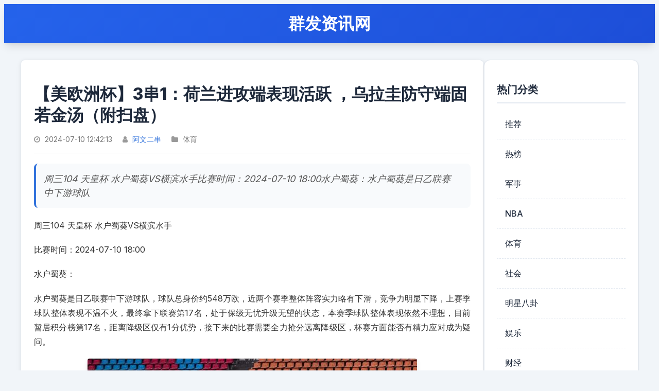

--- FILE ---
content_type: text/html; charset=UTF-8
request_url: https://www.qunfachuanzhen.com/new/00464fe5a0d64330b8e8b2b6f5e9e670
body_size: 7430
content:
<!DOCTYPE html>
<html lang="zh-CN">
<head>
    <meta charset="UTF-8">
    <meta name="viewport" content="width=device-width, initial-scale=1.0">
    <title>【美欧洲杯】3串1：荷兰进攻端表现活跃 ，乌拉圭防守端固若金汤（附扫盘） - 群发资讯网</title>
    <meta name="description" content="周三104 天皇杯 水户蜀葵VS横滨水手比赛时间：2024-07-10 18:00水户蜀葵：水户蜀葵是日乙联赛中下游球队，球队总身价约548万欧，近两个赛季整体阵容实力略有下滑，竞争力明显下降，上赛季球队整体表现不温不火，最终拿下联赛第17名，处于保级无忧升级无望的状态，本赛季球队整体表现依然不理想，目前暂居积分榜第17名，距离降级区仅有1分优势，接下来的比赛需要全力抢分远离降级区，杯赛方面能否有">
    <meta name="keywords" content="体育,资讯,国内新闻资讯,今日资讯,热点资讯,社会资讯,生活资讯,行业资讯,信息资讯">
    <link rel="stylesheet" href="https://cdnjs.cloudflare.com/ajax/libs/milligram/1.4.1/milligram.min.css" integrity="sha512-xiunq9hpKsIcz42zt0o2vCo34xV0j6Ny8hgEylN3XBglZDtTZ2nwnqMC/RI/ZG+SKVUVsvvkcTCQqzrKkloOg==" crossorigin="anonymous" referrerpolicy="no-referrer" />
    <link rel="stylesheet" href="https://cdn.bootcdn.net/ajax/libs/font-awesome/4.7.0/css/font-awesome.min.css">
    <link rel="stylesheet" href="https://fonts.googleapis.com/css2?family=Inter:wght@400;500;600;700;800&display=swap">
    <link rel="stylesheet" href="/static/css/style.css">
    <meta name="applicable-device" content="pc,mobile">
</head>
<body>
    <header>
        <div class="container">
            <a href="https://www.qunfachuanzhen.com"><h1 class="site-title">群发资讯网</h1></a>
        </div>
    </header>

    

    <main class="container">


<div class="main-container">
    <div class="content-area">
        <div class="article-detail">
        <h1>【美欧洲杯】3串1：荷兰进攻端表现活跃 ，乌拉圭防守端固若金汤（附扫盘）</h1>
            <div class="article-meta">
                <span class="time"><i class="fa fa-clock-o"></i> 2024-07-10 12:42:13</span>
                <span class="source">
                    <i class="fa fa-user"></i> 
                                            <a href="/user/00d97534e0bf4ad5821272774535b59d">阿文二串</a>
                                    </span>
                <span class="category">
                    <i class="fa fa-folder"></i> 体育                </span>
            </div>
            
                        <div class="article-subtitle">
                周三104 天皇杯 水户蜀葵VS横滨水手比赛时间：2024-07-10 18:00水户蜀葵：水户蜀葵是日乙联赛中下游球队            </div>
                        
            <div class="article-content">
                <p>周三104 天皇杯 水户蜀葵VS横滨水手</p><p style="margin-bottom: 1.2rem; line-height: 1.8;">比赛时间：2024-07-10 18:00</p><p style="margin-bottom: 1.2rem; line-height: 1.8;">水户蜀葵：</p><p style="margin-bottom: 1.2rem; line-height: 1.8;">水户蜀葵是日乙联赛中下游球队，球队总身价约548万欧，近两个赛季整体阵容实力略有下滑，竞争力明显下降，上赛季球队整体表现不温不火，最终拿下联赛第17名，处于保级无忧升级无望的状态，本赛季球队整体表现依然不理想，目前暂居积分榜第17名，距离降级区仅有1分优势，接下来的比赛需要全力抢分远离降级区，杯赛方面能否有精力应对成为疑问。</p><p style="margin-bottom: 1.2rem; line-height: 1.8;"><img src="http://image.uc.cn/s/wemedia/s/upload/2024/791291e5b839e213d9992d3203d36777.jpg" class="img-responsive" style="max-width:100%; height:auto; display:block; margin:15px auto; box-shadow: 0 4px 8px rgba(0,0,0,0.1); border-radius: 4px;"></p><p style="margin-bottom: 1.2rem; line-height: 1.8;">横滨水手：</p><p style="margin-bottom: 1.2rem; line-height: 1.8;">横滨水手是日职联上游强队，球队总身价约1760万欧，整体阵容实力还是具备一定竞争力的，球队近年来表现出色，上赛季球队虽然没能成功卫冕联赛冠军，但是依然收获联赛亚军的好成绩，并再次拿下亚冠资格，本赛季球队依然是争冠热门球队，不过目前球队联赛表现不尽人意，少赛1轮的情况下仅暂居积分榜第13位，距离亚冠区已经有超过10分差距，需要全力找回状态，同时在杯赛方面依然希望能够拿到一个好成绩，本场比赛能否击败低组别对手值得关注。</p><p data-track="29">综合分析：水户蜀葵上场比赛在联赛赛场做客藤枝，最终3-1遭遇失利，与此同时连续3轮联赛不胜，状态比较低迷，从攻防两端表现来看，近5场比赛球队共打进5个进球，进攻端表现比较平庸，防守端则是出现了6个失球，防守表现并不稳固，同时球队主场表现并不算稳定，主场优势不明显。对手横滨水手上轮联赛做客大阪钢巴，最终4-0遭遇惨败，与此同时球队遭遇了4连败走势，状态非常低迷，从攻防两端表现来看，近5场比赛球队共打进3个进球，进攻端表现非常疲软，防守端则是出现了9个失球，防守端存在明显漏洞，值得注意的是球队客场表现并不出色，异地作战能力也需要加强。因此，虽然横滨水手近期状态非常糟糕，但是考虑到球队毕竟联赛组别更高实力更强，本场比赛完全有能力带走胜利。</p><p style="margin-bottom: 1.2rem; line-height: 1.8;">赛事前瞻：负</p><p style="margin-bottom: 1.2rem; line-height: 1.8;">比分参考：0：2&nbsp; 1：2</p><p style="margin-bottom: 1.2rem; line-height: 1.8;">半全场 负负 平负</p><p style="margin-bottom: 1.2rem; line-height: 1.8;">周三 050 欧洲杯 荷兰VS英格兰</p><p style="margin-bottom: 1.2rem; line-height: 1.8;">比赛时间：2024-07-11 03:00</p><p style="margin-bottom: 1.2rem; line-height: 1.8;">荷兰：</p><p style="margin-bottom: 1.2rem; line-height: 1.8;">荷兰队是欧洲传统强队，被誉为“无冕之王”，目前世界排名第7位，球队总身价约6.9亿欧，整体阵容实力是非常强劲的，同时球队实力在本组也是出线热门球队，阵容中球星云集，拥有德容、范戴克以及德里赫特等球星坐镇，同时阵容中不乏五大联赛与本土联赛精英球员坐镇，大赛经验也非常丰富，球队非常渴望在本届赛事打出好成绩，从小组赛表现来看隐患不小，但是来到淘汰赛球队表现还是不错的，本场比赛面对强敌将迎来一场硬仗。</p><p style="margin-bottom: 1.2rem; line-height: 1.8;"><img src="http://image.uc.cn/s/wemedia/s/upload/2024/aae3f8b967548fb2e2f92092d4da1527.jpg" class="img-responsive" style="max-width:100%; height:auto; display:block; margin:15px auto; box-shadow: 0 4px 8px rgba(0,0,0,0.1); border-radius: 4px;"></p><p style="margin-bottom: 1.2rem; line-height: 1.8;">英格兰：</p><p style="margin-bottom: 1.2rem; line-height: 1.8;">英格兰是世界顶级强队，球队拥有深厚的底蕴，同时具备非常丰富的大赛经验，目前FIFA世界排名第4位，阵容总身价约17.8亿欧，整体实力不言而喻，从阵容方面来看，目前球队大名单群英荟萃，甚至诸多优秀球员都无法挤进大名单，三条线都有充足的球星储备，大部分球员都是来自于本土英超联赛俱乐部，同样拥有来自皇马的贝林厄姆、来自拜仁的哈里凯恩等球星锦上添花，不过球队小组赛出线并不轻松，1/8决赛和1/4决赛也都是涉险过关，本场比赛仍将面对强敌，谁能打进决赛值得关注。</p><p data-track="4">综合分析：荷兰上场比赛在1/4决赛面对土耳其，在上半场率先丢球的情况下，下半场顶住压力最终2-1逆转击败对手，没有经历加时赛的考验体能得到休整，从攻防两端表现来看，5场比赛过后球队共打进9个进球，进攻端表现还是非常稳定的，防守端则是出现了5个失球，防守端需要加强稳定性，本场比赛球队首要任务就是做好边路的防守，尽量控制球权。对手英格兰上场比赛在1/4决赛面对瑞士队，同样是在下半场先丢球的情况下扳平比分，经过加时鏖战未分胜负，最终在点球大战击败对手涉险过关，从攻防两端表现来看，近5场比赛球队共打进4个进球，进攻端显然没有打出预期表现，防守端则是出现了3个失球，防守端仍有提升空间，本场比赛球队仍需解决中场调度问题，在进攻端打开局面。因此，双方整体阵容实力英格兰还是占据一定优势的，不过从此前的比赛过程中英格兰经历两场加时鏖战，体能不占优势，看好荷兰队常规时间力保不败。</p><p style="margin-bottom: 1.2rem; line-height: 1.8;">赛事前瞻：让胜</p><p style="margin-bottom: 1.2rem; line-height: 1.8;">比分参考：1：1&nbsp; 2：2</p><p style="margin-bottom: 1.2rem; line-height: 1.8;">半全场 负平&nbsp; 胜平</p><p data-track="13">周三107 美洲杯 乌拉圭VS哥伦比亚</p><p style="margin-bottom: 1.2rem; line-height: 1.8;">比赛时间：2024-07-11 08:00</p><p style="margin-bottom: 1.2rem; line-height: 1.8;">乌拉圭：</p><p style="margin-bottom: 1.2rem; line-height: 1.8;">乌拉圭是南美洲传统强队，球队也是世界杯以及美洲杯常客，大赛经验非常丰富，目前球队世界排名第14位，阵容总身价约4.8亿欧，球队阵容方面已经逐渐完成新老交替，仍然有非常多五大联赛优秀球员坐镇，阵容实力在南美赛区还是具备竞争力的，本届赛事球队表现出色，一路过关斩将打进半决赛，接下来唯一目标就是冲击冠军。</p><p style="margin-bottom: 1.2rem; line-height: 1.8;"><img src="http://image.uc.cn/s/wemedia/s/upload/2024/33013e0aeff4be32c0fdd8942b5fe673.jpg" class="img-responsive" style="max-width:100%; height:auto; display:block; margin:15px auto; box-shadow: 0 4px 8px rgba(0,0,0,0.1); border-radius: 4px;"></p><p style="margin-bottom: 1.2rem; line-height: 1.8;">哥伦比亚:</p><p style="margin-bottom: 1.2rem; line-height: 1.8;">哥伦比亚是南美洲强队，球队目前世界排名第17位，球队总身价约2.8亿欧，球队整体阵容实力还是比较强劲的，球队阵容中不乏五大联赛级别球员，同时球队也具备非常强的世界大赛经验，球队也是世界杯正赛的常客，对于球队来说美洲杯显然也并不陌生，本届赛事球队扔希望能够斩获一定荣誉，球队在此前的小组赛和1/4决赛都展现了非常不错的竞技状态，本场比赛面对强敌迎来真正考验，谁能挺进决赛值得关注。</p><p data-track="16">综合分析：乌拉圭上场比赛面对实力强大的巴西队，在常规时间双方0-0互交白卷，最终依靠点球大战的出色发挥成功打进半决赛，士气大振，从攻防两端表现来看，近4场比赛球队共打进9个进球，进攻端表现相当稳定，防守端则是仅出现1个失球，防守状态也非常在线，本场比赛需要做的仍然是在保证防守端不出错的情况下打出流畅进攻。对手哥伦比亚上场比赛在1/4决赛面对巴拿马，最终5-0毫无悬念的狂胜对手，轻松晋级半决赛，从攻防两端表现来看，近4场比赛球队共打进11个进球，进攻端状态非常火爆，防守端则是出现了2个失球，本场比赛球队仍需在进攻端打出威胁压制对手。因此，双方是本届赛事表现最出色的队伍之一，尤其在进攻端都有上佳表现，本场比赛乌拉圭在防守端稍强于对手，有望在常规时间保平争胜。</p><p style="margin-bottom: 1.2rem; line-height: 1.8;">赛事前瞻：让负</p><p style="margin-bottom: 1.2rem; line-height: 1.8;">比分参考：1：1 0：0</p><p style="margin-bottom: 1.2rem; line-height: 1.8;">半全场 平平 胜平</p><p style="margin-bottom: 1.2rem; line-height: 1.8;"><img src="http://image.uc.cn/s/wemedia/s/upload/2024/31954a2eae571faefbf7df7866b95407.png" class="img-responsive" style="max-width:100%; height:auto; display:block; margin:15px auto; box-shadow: 0 4px 8px rgba(0,0,0,0.1); border-radius: 4px;"></p><p data-track="36">注：文章中仅为初始看法，时间较早由于数据变化的可能会对结果有所影响，请谨慎参考，临场更稳定接下来还有重心赛事分析</p>            </div>
            
            <div class="article-footer">
                <div class="article-stats">
                    <span class="views"><i class="fa fa-eye"></i> 阅读：1633</span>
                    <span class="likes"><i class="fa fa-heart"></i> 点赞：0</span>
                </div>
                
                            </div>
        </div>
        
                <div class="comment-section">
            <h3><i class="fa fa-comments"></i> 评论列表</h3>
            <div class="comments">
                                <article class="comment-item">
                    <div class="comment-avatar">
                        <img class="avatar-img" src="http://zzd.sm.cn/image/icon/faceimg.png" alt="探索">
                    </div>
                    <div class="comment-content">
                        <div class="comment-header">
                            <div class="comment-meta">
                                <strong class="comment-author">探索</strong>
                                                                <span class="comment-likes">
                                    <i class="fa fa-heart"></i> 2                                </span>
                                                            </div>
                            <div class="comment-time">
                                2024-07-10 14:08                            </div>
                        </div>

                        <div class="comment-text">
                            说实话，水手这个当心。因为水手确实联赛成绩太拉。这个应该会放弃                        </div>

                                            </div>
                </article>
                            </div>
        </div>
                
            </div>
    
    
<div class="sidebar">
    
    <div class="sidebar-block">
        <h3 class="sidebar-title">热门分类</h3>
        <div class="sidebar-content">
            <ul class="category-list">
                                <li><a href="/100">推荐</a></li>
                                <li><a href="/88446">热榜</a></li>
                                <li><a href="/1105405272">军事</a></li>
                                <li><a href="/90002">NBA</a></li>
                                <li><a href="/923258246">体育</a></li>
                                <li><a href="/1192652582">社会</a></li>
                                <li><a href="/10020">明星八卦</a></li>
                                <li><a href="/179223212">娱乐</a></li>
                                <li><a href="/26325229">财经</a></li>
                                <li><a href="/1525483516">科技</a></li>
                                <li><a href="/323644874">汽车</a></li>
                                <li><a href="/701104723">历史</a></li>
                                <li><a href="/1001932710">国际</a></li>
                                <li><a href="/169476544">游戏</a></li>
                                <li><a href="/10012">动漫</a></li>
                                <li><a href="/10346">公益</a></li>
                                <li><a href="/10013">搞笑</a></li>
                                <li><a href="/696724">商业</a></li>
                                <li><a href="/242677432">互联网</a></li>
                                <li><a href="/835729">数码</a></li>
                                <li><a href="/701538712">国际足球</a></li>
                                <li><a href="/586710362">房产</a></li>
                                <li><a href="/90003">家居</a></li>
                                <li><a href="/1213442674">时尚</a></li>
                                <li><a href="/10007">科学探索</a></li>
                                <li><a href="/10006">职场</a></li>
                                <li><a href="/408250330">育儿</a></li>
                                <li><a href="/90001">股票</a></li>
                                <li><a href="/681723207">教育</a></li>
                                <li><a href="/10021">影视</a></li>
                                <li><a href="/1099189934">情感</a></li>
                                <li><a href="/51830095">热点</a></li>
                                <li><a href="/10032">中国军情</a></li>
                                <li><a href="/10033">武器</a></li>
                                <li><a href="/10086">中国南海</a></li>
                                <li><a href="/684625112">中国足球</a></li>
                                <li><a href="/10378">亚洲杯</a></li>
                                <li><a href="/10522">科比</a></li>
                                <li><a href="/10043">综合体育</a></li>
                                <li><a href="/66498">CBA</a></li>
                                <li><a href="/10299">投资</a></li>
                                <li><a href="/10024">楼市</a></li>
                                <li><a href="/10025">大咖秀</a></li>
                                <li><a href="/10027">外汇</a></li>
                                <li><a href="/10031">创业</a></li>
                                <li><a href="/10081">风口</a></li>
                                <li><a href="/10036">SUV</a></li>
                                <li><a href="/10040">豪车</a></li>
                                <li><a href="/10083">概念车</a></li>
                                <li><a href="/10084">优惠</a></li>
                                <li><a href="/10085">新能源</a></li>
                                <li><a href="/10100">美国</a></li>
                                <li><a href="/10101">欧洲</a></li>
                                <li><a href="/10102">朝日韩</a></li>
                                <li><a href="/10103">俄罗斯</a></li>
                                <li><a href="/10134">孕期</a></li>
                                <li><a href="/10453">街拍</a></li>
                                <li><a href="/10092">恋爱攻略</a></li>
                                <li><a href="/10093">婚姻</a></li>
                                <li><a href="/10702">正能量</a></li>
                            </ul>
        </div>
    </div>
</div></div>

<style>
/* 美化文章页面样式 */
h1 {
    font-size: 28px;
    font-weight: bold;
    color: #333;
    margin: 20px 0;
    line-height: 1.4;
    text-align: center;
}

.article-detail {
    background: #fff;
    padding: 25px;
    margin-bottom: 20px;
    border-radius: 8px;
    box-shadow: 0 2px 10px rgba(0, 0, 0, 0.08);
}

.article-detail .article-meta {
    margin-bottom: 20px;
    color: #777;
    font-size: 14px;
    border-bottom: 1px solid #f0f0f0;
    padding-bottom: 15px;
    text-align: center;
}

.article-detail .article-meta span {
    margin-right: 20px;
    display: inline-block;
}

.article-detail .article-meta i {
    margin-right: 5px;
    color: #999;
}

.article-detail .article-meta a {
    color: #3273dc;
    text-decoration: none;
}

.article-detail .article-meta a:hover {
    text-decoration: underline;
}

.article-subtitle {
    font-size: 18px;
    color: #555;
    margin-bottom: 20px;
    font-style: italic;
    line-height: 1.5;
    border-left: 4px solid #3273dc;
    padding-left: 15px;
}

.article-detail .article-content {
    font-size: 16px;
    line-height: 1.8;
    color: #333;
    overflow-wrap: break-word;
    word-wrap: break-word;
}

.article-detail .article-content p {
    margin-bottom: 1.2rem;
    text-align: justify;
}

.article-detail .article-content img {
    max-width: 100%;
    height: auto;
    display: block;
    margin: 20px auto;
    border-radius: 6px;
    box-shadow: 0 4px 8px rgba(0,0,0,0.1);
    transition: transform 0.3s ease;
}

.article-detail .article-content img:hover {
    transform: scale(1.01);
}

.article-footer {
    margin-top: 30px;
    padding-top: 20px;
    border-top: 1px solid #eee;
    display: flex;
    justify-content: space-between;
    flex-wrap: wrap;
}

.article-stats {
    margin-bottom: 15px;
}

.article-stats .views, .article-stats .likes {
    margin-right: 20px;
    color: #666;
    font-size: 15px;
}

.article-tags {
    margin-top: 10px;
}

.article-tags .tags-label {
    color: #666;
    margin-right: 8px;
}

.article-tags .tag-link {
    display: inline-block;
    background: #f5f5f5;
    color: #333;
    padding: 4px 10px;
    border-radius: 15px;
    margin: 0 5px 5px 0;
    font-size: 13px;
    transition: all 0.2s ease;
}

.article-tags .tag-link:hover {
    background: #3273dc;
    color: #fff;
    text-decoration: none;
}

.related-articles {
    background: #fff;
    padding: 25px;
    border-radius: 8px;
    box-shadow: 0 2px 10px rgba(0, 0, 0, 0.08);
    margin-bottom: 30px;
}

.related-articles h3 {
    font-size: 20px;
    margin-bottom: 20px;
    border-bottom: 1px solid #eee;
    padding-bottom: 12px;
    color: #333;
}

.related-articles h3 i {
    color: #3273dc;
    margin-right: 8px;
}

.article-list .article-item {
    display: flex;
    margin-bottom: 20px;
    padding-bottom: 20px;
    border-bottom: 1px solid #f0f0f0;
}

.article-list .article-item:last-child {
    margin-bottom: 0;
    padding-bottom: 0;
    border-bottom: none;
}

.article-list .article-image {
    width: 120px;
    height: 90px;
    border-radius: 6px;
    overflow: hidden;
    margin-right: 15px;
    flex-shrink: 0;
}

.article-list .article-image img {
    width: 100%;
    height: 100%;
    object-fit: cover;
    transition: transform 0.3s ease;
}

.article-list .article-image img:hover {
    transform: scale(1.05);
}

.article-list .article-content {
    flex: 1;
}

.article-list .article-content h3 {
    font-size: 16px;
    margin: 0 0 10px;
    line-height: 1.4;
    font-weight: normal;
    border-bottom: none;
    padding-bottom: 0;
}

.article-list .article-content h3 a {
    color: #333;
    text-decoration: none;
}

.article-list .article-content h3 a:hover {
    color: #3273dc;
}

.article-list .article-meta {
    font-size: 13px;
    color: #888;
    margin-bottom: 5px;
}

.article-list .article-meta i {
    font-size: 12px;
    margin-right: 3px;
}

/* 评论区域样式 */
.comment-section {
    background: #fff;
    padding: 25px;
    margin: 20px 0;
    border-radius: 8px;
    box-shadow: 0 2px 10px rgba(0, 0, 0, 0.08);
}

.comment-section h3 {
    font-size: 20px;
    margin-bottom: 20px;
    border-bottom: 1px solid #eee;
    padding-bottom: 12px;
    color: #333;
}

.comment-section h3 i {
    color: #3273dc;
    margin-right: 8px;
}

.comments {
    margin-top: 15px;
}

.comment-item {
    display: flex;
    margin-bottom: 20px;
    padding-bottom: 20px;
    border-bottom: 1px solid #f0f0f0;
}

.comment-item:last-child {
    margin-bottom: 0;
    padding-bottom: 0;
    border-bottom: none;
}

.comment-avatar {
    width: 48px;
    margin-right: 15px;
    flex-shrink: 0;
}

.avatar-img {
    width: 48px;
    height: 48px;
    border-radius: 50%;
    object-fit: cover;
}

.comment-content {
    flex: 1;
}

.comment-header {
    display: flex;
    justify-content: space-between;
    margin-bottom: 8px;
    flex-wrap: wrap;
}

.comment-meta {
    display: flex;
    align-items: center;
}

.comment-author {
    font-weight: bold;
    color: #333;
    margin-right: 10px;
}

.comment-likes {
    color: #ff3860;
    font-size: 14px;
    margin-left: 10px;
}

.comment-time {
    color: #888;
    font-size: 13px;
}

.comment-text {
    margin-bottom: 15px;
    color: #555;
    line-height: 1.6;
}

.comment-replies {
    background: #f9f9f9;
    border-radius: 6px;
    padding: 15px;
    margin-top: 10px;
}

.reply-item {
    padding: 10px 0;
    border-bottom: 1px dashed #eee;
}

.reply-item:last-child {
    border-bottom: none;
    padding-bottom: 0;
}

.reply-to {
    color: #888;
    margin: 0 5px;
}

.reply-time {
    color: #888;
    font-size: 12px;
    float: right;
}

@media screen and (max-width: 768px) {
    h1 {
        font-size: 22px;
        text-align: left;
        margin: 15px 0;
    }
    
    .article-detail {
        padding: 15px;
    }
    
    .article-footer {
        flex-direction: column;
    }
    
    .article-list .article-item {
        flex-direction: column;
    }
    
    .article-list .article-image {
        width: 100%;
        height: auto;
        margin-right: 0;
        margin-bottom: 10px;
        max-height: 180px;
    }
}
</style>

    </main>
<script>
var _hmt = _hmt || [];
(function() {
  var hm = document.createElement("script");
  hm.src = "https://hm.baidu.com/hm.js?e5699a39f00cf338d72e55250396af4e";
  var s = document.getElementsByTagName("script")[0]; 
  s.parentNode.insertBefore(hm, s);
})();
</script>

    <footer>
        <div class="container">
            <p>声明：部分文章摘自互联网，如有侵权，麻烦告知删除。</p>
            <p><a href="http://beian.miit.gov.cn/" target="_blank" rel="nofollow">粤ICP备2023061899号</a> 邮箱：181046773#qq.com</p>
        </div>
    </footer>
</body>
</html></body>
</html>